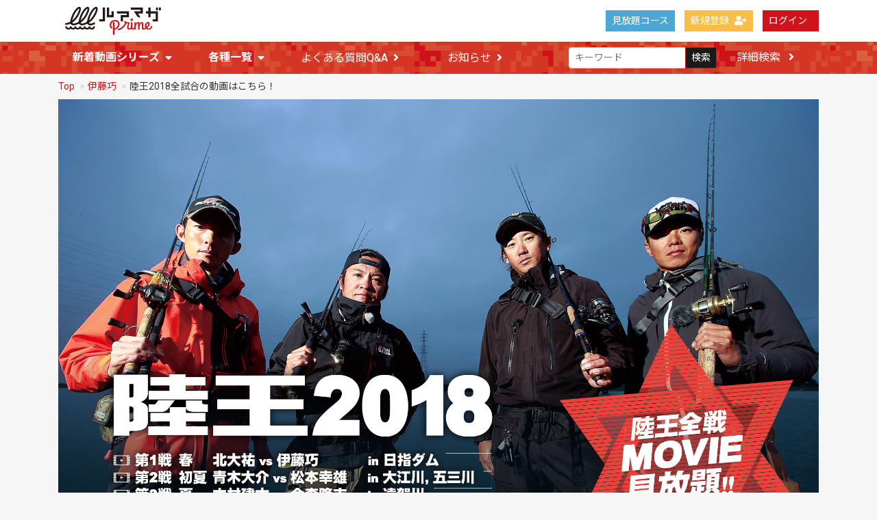

--- FILE ---
content_type: text/html; charset=UTF-8
request_url: https://prime.luremaga.jp/set/128?fcid=11
body_size: 7656
content:
<!DOCTYPE html>
<html lang="ja" prefix="og: http://ogp.me/ns#">
    <head prefix="og: http://ogp.me/ns# fb: http://ogp.me/ns/fb# website: http://ogp.me/ns/websaite#">
        <meta charset="utf-8">
        <title>ルアマガprime | 陸王2018全試合の動画はこちら！</title>
        <meta name="viewport" content="width=device-width,initial-scale=1">
        <meta name="format-detection" content="telephone=no">
        <meta http-equiv="X-UA-Compatible" content="IE=edge">
        <meta name="google-site-verification" content="PgiwoeGFfo5WQNaNVTJyx-1pM8lZJQjbBpilfRXYK80" />
        <meta property="og:url" content="https://prime.luremaga.jp/" />
		<meta property="og:type" content="website" />
		<meta property="og:title" content="『ルアマガ』月額課金会員サービスサイト" />
		<meta property="og:description" content="ルアマガ味わい尽くし放題！ 動画・イベント・限定グッズ・雑誌本誌などが全て込みのサブスクリプションサービスです。" />
		<meta property="og:site_name" content="ルアマガprime" />
		<meta property="og:image" content="https://prime.luremaga.jp/file_upload/images/20191024_ogp_000.png" />
        <meta property="og:locale" content="ja_JP" />
        <meta property="fb:app_id" content="713960355717037" />
		<meta name="twitter:card" content="summary" />
		<meta name="twitter:site" content="@Luremaga_prime" />
		<meta name="twitter:image" content="https://prime.luremaga.jp/file_upload/images/20191024_ogp_000.png" />
        <link rel="icon" type="image/png" href="/file_upload/favicon.ico">
        <link rel="manifest" href="/manifest.json">
        <link rel="preconnect" href="https://fonts.googleapis.com">
		<link rel="preconnect" href="https://fonts.gstatic.com" crossorigin>
		<link href="https://fonts.googleapis.com/css2?family=Fjalla+One&family=Noto+Sans+JP:wght@100;400;700;900&family=Roboto:wght@100;400;700;900&display=swap" rel="stylesheet">
        <link rel="stylesheet" href="https://use.fontawesome.com/releases/v5.15.4/css/all.css">

        <!-- Google Tag Manager -->
        <script>(function(w,d,s,l,i){w[l]=w[l]||[];w[l].push({'gtm.start':
        new Date().getTime(),event:'gtm.js'});var f=d.getElementsByTagName(s)[0],
        j=d.createElement(s),dl=l!='dataLayer'?'&l='+l:'';j.async=true;j.src=
        'https://www.googletagmanager.com/gtm.js?id='+i+dl;f.parentNode.insertBefore(j,f);
        })(window,document,'script','dataLayer','GTM-NHT24GN');</script>
        <!-- End Google Tag Manager -->

        <!-- Global site tag (gtag.js) - Google Analytics -->
        <script async src="https://www.googletagmanager.com/gtag/js?id=UA-84925753-7"></script>
        <script>
          window.dataLayer = window.dataLayer || [];
          function gtag(){dataLayer.push(arguments);}
          gtag('js', new Date());

          gtag('config', 'UA-84925753-7');
        </script>

                                    <meta property="og:type" content="article">
                        <meta property="og:title" content="陸王2018全試合の動画はこちら！ | ルアマガprime">
            <meta property="og:site_name" content="ルアマガprime">
            <meta property="og:description" content="">
            <meta property="og:url" content="https://prime.luremaga.jp/set/128?fcid=11">
            <meta property="og:image" content="https://prime.luremaga.jp/storage/generated/images/thumbnail/960x540/content-76dc611d6ebaafc66cc0879c71b5db5c-thumbnail.jpg?ts=1556179625">
        
                    <meta name="twitter:card" content="summary">
            <meta name="twitter:title" content="陸王2018全試合の動画はこちら！ | ルアマガprime">
            <meta name="twitter:site" content="ルアマガprime">
            <meta name="twitter:description" content="">
            <meta name="twitter:url" content="https://prime.luremaga.jp/set/128?fcid=11">
            <meta name="twitter:image" content="https://prime.luremaga.jp/storage/generated/images/thumbnail/960x540/content-76dc611d6ebaafc66cc0879c71b5db5c-thumbnail.jpg?ts=1556179625">
        
                    <link rel="stylesheet" href="https://prime.luremaga.jp/lib/slick/slick.css?ver=4.22.0">
            <link rel="stylesheet" href="https://prime.luremaga.jp/lib/slick/slick-theme.css?ver=4.22.0">
            <link rel="stylesheet" href="https://prime.luremaga.jp/css/bootstrap/bootstrap.css?ver=4.22.0">
            <link rel="stylesheet" href="https://prime.luremaga.jp/css/jq-ui/jquery-ui.min.css?ver=4.22.0">
            <link rel="stylesheet" href="https://prime.luremaga.jp/file_upload/css/style_pc.css?ver=4.22.0">
            <link rel="stylesheet" href="https://prime.luremaga.jp/file_upload/css/color_pc.css?ver=4.22.0">
            <link rel="stylesheet" href="https://prime.luremaga.jp/file_upload/css/append.css?20220408&ver=4.22.0">
        
        <script>
            var Socialcast = {};
            Socialcast.csrfToken = "s37JHPDGfIO93h02Osklh0zRDZaXoQFmuyN8at1N";
                    </script>
                    <!-- script -->
            <script src="https://prime.luremaga.jp/js/jquery-2.2.4.min.js?ver=4.22.0"></script>
            <script src="https://www.gstatic.com/firebasejs/5.5.7/firebase-app.js"></script>
            <script src="https://www.gstatic.com/firebasejs/5.5.7/firebase-messaging.js"></script>
            <script src="https://prime.luremaga.jp/js/modernizr-custom.js?ver=4.22.0"></script>
            <!-- slick -->
            <script src="https://prime.luremaga.jp/js/slick/slick.min.js?ver=4.22.0"></script>
            <!-- //slick -->
            <!-- tile.js -->
            <script src="https://prime.luremaga.jp/js/jquery.tile.min.js?ver=4.22.0"></script>
            <!-- //tile.js -->
            <!-- bootstrap -->
            <script src="https://prime.luremaga.jp/js/tether.min.js?ver=4.22.0"></script>
            <script src="https://prime.luremaga.jp/js/bootstrap.min.js?ver=4.22.0"></script>
            <!-- //bootstrap -->
            <!-- datepicker -->
            <script src="https://prime.luremaga.jp/js/jquery-ui.min.js?ver=4.22.0"></script>
            <script src="https://prime.luremaga.jp/js/datepicker-ja.js?ver=4.22.0"></script>
            <!-- //datepicker -->

            <script src="https://cdnjs.cloudflare.com/ajax/libs/jsviews/1.0.1/jsviews.min.js"></script>
            <script src="https://prime.luremaga.jp/js/moment.min.js?ver=4.22.0"></script>
            <script src="https://prime.luremaga.jp/file_upload/js/base.js?ver=4.22.0"></script>
            <script src="https://prime.luremaga.jp/js/app.js?ver=4.22.0"></script>
            <script src="https://prime.luremaga.jp/js/app.favorite.js?ver=4.22.0"></script>
            <script src="https://prime.luremaga.jp/js/app.comment.js?ver=4.22.0"></script>
            <script src="https://prime.luremaga.jp/js/app.watch-history.js?ver=4.22.0"></script>
            <script src="https://prime.luremaga.jp/js/app.pushSubscriber.js?ver=4.22.0"></script>
                        </head>
    <body id="page-contents-set">
        <!-- Google Tag Manager (noscript) -->
        <noscript><iframe src="https://www.googletagmanager.com/ns.html?id=GTM-NHT24GN"
        height="0" width="0" style="display:none;visibility:hidden"></iframe></noscript>
        <!-- End Google Tag Manager (noscript) -->
        
        <!-- Modal -->
<div class="modal fade" id="modal-login" tabindex="-1" role="dialog" aria-labelledby="modal-label-login" aria-hidden="true">
    <div class="modal-dialog" role="document">
        <div class="modal-content">
            <div class="modal-header">
                <h5 class="modal-title" id="modal-label-login">ログイン</h5>
                <button type="button" class="close" data-dismiss="modal" aria-label="Close">
                    <span aria-hidden="true">&times;</span>
                </button>
            </div>
            <div class="modal-body">
                    
                <div class="box-section">
                        <form method="POST" action="https://prime.luremaga.jp/login" accept-charset="UTF-8" novalidate="novalidate"><input name="_token" type="hidden" value="s37JHPDGfIO93h02Osklh0zRDZaXoQFmuyN8at1N">

                                    <div class="form-group"  >
    
    <label for="email" class="form-control-label marked required">メールアドレス</label>

        <input class="form-control" required="required" name="email" type="email" id="email">

    
            </div>
    
                                            <div class="form-group"  >
    
    <label for="password" class="form-control-label marked required">パスワード</label>

        <input class="form-control" required="required" name="password" type="password" id="password">

    
            </div>
    
                                

        <input class="form-control" name="redirect_to" type="hidden" value="https://prime.luremaga.jp/set/128">

    

                                    <div class="btn-area-center"  >

<button class="btn btn-theme" type="submit">ログイン</button> 

    </div>

            
    </form>

                    <div class="btn-area-center">
                        <a class="btn" href="https://prime.luremaga.jp/password/reset">ログインできない方はこちら<i class="fa fa-angle-right" aria-hidden="true"></i></a>
                                                    <a class="btn" href="https://prime.luremaga.jp/entry?redirect_to=https%3A%2F%2Fprime.luremaga.jp%2Fset%2F128">新規登録はこちら<i class="fa fa-angle-right" aria-hidden="true"></i></a>
                                            </div>
                </div>
                                            </div>
        </div>
    </div>
</div>
<!-- //Modal -->
        <div class="modal fade" id="modal-buy" tabindex="-1" role="dialog" aria-labelledby="modal-label-login" aria-hidden="true">
  <div class="modal-dialog" role="document">
    <div class="modal-content">
      <div class="modal-header">
        <h5 class="modal-title" id="modal-label-login">
          購入するには会員登録が必要です
        </h5>
        <button type="button" class="close" data-dismiss="modal" aria-label="Close">
          <span aria-hidden="true">&times;</span>
        </button>
      </div>
      <div class="modal-body">
        <div class="box-section">
          <div class="row">
                            <div class="col-lg-6">
                  <p class="text-center mb-0">未登録の方は、新規登録</p>
                  <div class="btn-area-center mt-0">
                    <a class="btn btn-accent" href="https://prime.luremaga.jp/entry">新規登録<i class="fa fa-user-plus" aria-hidden="true"></i></a>
                  </div>
                </div>
                <div class="col-lg-6">
                  <p class="text-center mb-0">会員の方はログイン</p>
                  <div class="btn-area-center mt-0">
                    <a class="btn btn-theme" href="https://prime.luremaga.jp/login">ログイン<i class="fa fa-sign-in" aria-hidden="true"></i></a>
                  </div>
                </div>
                      </div>
        </div>
      </div>
    </div>
  </div>
</div>
<!-- //Modal -->

                    <header class="box-header">
    <nav>
        <div class="nav-inner">
            <div class="container">
                <div class="row align-items-end">
                    <div class="col-2">
                        <div class="logo-area"><a href="https://prime.luremaga.jp"><img src="https://prime.luremaga.jp/file_upload/images/logo.svg?ver=4.22.0" alt="ルアマガprime"></a></div>
                    </div>
                    <div class="col-10">
                        <ul class="global-nav-list text-right">
                        
                        <li><a class="btn btn-accent btn-sm" href="https://prime.luremaga.jp/courses" style="background-color:#4ea7d3;border-color:#4ea7d3;">見放題コース</a></li>
                        
                                                                                                <li><a class="btn btn-accent btn-sm" href="https://prime.luremaga.jp/entry">新規登録<i class="fa fa-user-plus" aria-hidden="true"></i></a></li>
                                                                <li><a class="btn btn-theme btn-sm" href="https://prime.luremaga.jp/login?redirect_to=https%3A%2F%2Fprime.luremaga.jp%2Fset%2F128">ログイン<i class="fa fa-sign-in" aria-hidden="true"></i></a></li>
                                                        
                                                  </ul>
                      <!-- //row -->
                    </div>
                </div>
            </div>
        </div>
        <div class="nav-inner">
            <div class="container">
                <div class="row">
                    <div class="col-md-12">
                        <ul class="global-nav-list clearfix">
                            <li>
                                <div class="dropdown-wrapper">
                                    <span class="box-dropdown-key btn btn-global-nav btn-sm">新着動画シリーズ<i class="fa fa-sort-down" aria-hidden="true"></i></span>
                                    <div class="dropdown-container">
                                      <ul class="box-dropdown-target link-list">
                                        <li>
                                          <a href="/pub/list">すべての動画セット一覧>></a>
                                        </li>
                                        <li>
                                          <a href="/pub/ultra-light">ライブ記事・アングラー連載</a>
                                        </li>
                                        <li>
                                          <a href="/set/464">ルアーマガジン特集シリーズ</a>
                                        </li>
                                         <li>
                                          <a href="/set/4443">陸王2025</a>
                                        </li>
                                        <li>
                                          <a href="/set/4623">艇王2025</a>
                                        </li>
                                        <li>
                                          <a href="/set/4622">陸王チャレンジ2025</a>
                                        </li>
                                        <li>
                                          <a href="/set/2140">爆買いスピリッツ</a>
                                        </li>
                                        <li>
                                          <a href="/set/3112">ハートランド・エボリューション 村上晴彦</a>
                                        </li>
                                        <li>
                                          <a href="/set/2594">ササカツ無双 佐々木勝也</a>
                                        </li>
                                        <li>
                                          <a href="/set/2771">365フリースタイル 奥田学</a>
                                        </li>
                                        <li>
                                          <a href="/set/307">FISH it EASY! 伊豫部健</a>
                                        </li>                                        
                                        <li>
                                          <a href="/set/4113">ガンクラフト・アナザーフィッシングスタイル</a>
                                        </li>
                                        <li>
                                          <a href="/set/4255">トワミラTV 吉川永遠＆志達海輝</a>
                                        </li>                                                                                
                                        <li>
                                          <a href="/pub/monitor">プライムモニター</a>
                                        </li>
                                      </ul>
                                    </div>
                                </div>
                            </li>
                            <li>
                                <div class="dropdown-wrapper">
                                    <span class="box-dropdown-key btn btn-global-nav btn-sm">各種一覧<i class="fa fa-sort-down" aria-hidden="true"></i></span>
                                    <div class="dropdown-container">
                                        <ul class="box-dropdown-target link-list">
                                            <li><a href="https://prime.luremaga.jp/contents/search">新着順</a></li>
                                            <li><a href="https://prime.luremaga.jp/contents/search?s=pc&o=d">再生回数順</a></li>
                                            <li><a href="/pub/list">全ての動画セット一覧</a></li>
                                            <li><a href="https://prime.luremaga.jp/contents/search?s=fc&o=d">お気に入り順</a></li>
                                            <!-- li><a href="https://prime.luremaga.jp/contents/search?s=p&o=d">価格順</a></li -->
                                            <!--li><a href="https://prime.luremaga.jp/contents/comming">公開予定の動画一覧</a></li -->
                                                                                    </ul>
                                    </div>
                                </div>
                            </li>
                            <li>
                                <a class="btn btn-global-nav btn-sm" href="/pub/qa">よくある質問Q&A<i class="fa fa-angle-right" aria-hidden="true"></i></a>
                            </li>
                            <li>
                                <a class="btn btn-global-nav btn-sm" href="https://prime.luremaga.jp/announce">お知らせ<i class="fa fa-angle-right" aria-hidden="true"></i></a>
                            </li>
                            <li>
                                <div class="box-search">
                                    <form class="form-inline" action="https://prime.luremaga.jp/contents/search">
                                        <div class="input-group flex-nowrap align-items-center">
                                            <input class="form-control form-control-sm" name="q[keyword]" type="text" placeholder="キーワード">
                                            <button class="form-control form-control-sm btn-theme" type="submit">検索</button>
                                            <a class="btn btn-global-nav btn-sm ml-2" href="https://prime.luremaga.jp/contents/search/start">詳細検索&nbsp;<i class="fa fa-angle-right" aria-hidden="true"></i></a>
                                        </div>
                                    </form>
                                </div>
                            </li>
                        </ul>
                    </div>
                </div>
                <!-- //row -->
            </div>
            <!-- // .container -->
        </div>
        <!-- // .nav-inner -->
    </nav>
</header>
        
            <main class="box-wrapper">
        


                        
    <nav class="box-breadCrumb">
    <div class="container">
        <ul class="list-breadCrumb">
            <li><a href="https://prime.luremaga.jp">Top</a></li>
                                                <li><a href="https://prime.luremaga.jp/contents/category/ito_takumi">伊藤巧</a></li>
                                                                <li>陸王2018全試合の動画はこちら！</li>
                                    </ul>
    </div><!-- // .container -->
</nav><!-- // .box-breadCrumb -->
        		
  		
    <div class="box-mv container">		
        <img src="https://prime.luremaga.jp/storage/generated/images/thumbnail/original/content-76dc611d6ebaafc66cc0879c71b5db5c-eyecatch.jpg?ts=1556179625" alt=" ">		
    </div>		
  		

        <div class="container box-main">
            <div class="row">

                  <div class="col-12 box-content set-wrap">
      <div class="tile-inner clearfix">
        <!-- セットエリア -->
        <h1 class="ttl-lg">陸王2018全試合の動画はこちら！<span class="ttl-sm">（全6本）</span></h1>
        <p></p>
        <div class="box-contentsInfo-section">
        <div class="box-tag">
    	<ul class="clearfix">
                  	<li>
              <a href="https://prime.luremaga.jp/contents/tag/%E3%82%B7%E3%83%A7%E3%82%A2">ショア</a>
            </li>
                  </ul>
    </div>
</div>
        <div class="box-contentsInfo">
          <div class="box-category">
            <div class="box-contentsInfo-section category-info-area">
            <div>
                    <a href="https://prime.luremaga.jp/contents/category/genre">釣りのジャンル</a>&nbsp;&nbsp;>&nbsp;&nbsp;
                <a href="https://prime.luremaga.jp/contents/category/bassfishing" class="lnk-category">バスフィッシング</a>
    </div>
        <div>
                    <a href="https://prime.luremaga.jp/contents/category/series">DVD作品シリーズ</a>&nbsp;&nbsp;>&nbsp;&nbsp;
                <a href="https://prime.luremaga.jp/contents/category/rikuo" class="lnk-category">陸王</a>
    </div>
        <div>
                    <a href="https://prime.luremaga.jp/contents/category/angler">アングラー</a>&nbsp;&nbsp;>&nbsp;&nbsp;
                <a href="https://prime.luremaga.jp/contents/category/kita_daisuke" class="lnk-category">北大祐</a>
    </div>
        <div>
                    <a href="https://prime.luremaga.jp/contents/category/angler">アングラー</a>&nbsp;&nbsp;>&nbsp;&nbsp;
                <a href="https://prime.luremaga.jp/contents/category/ito_takumi" class="lnk-category">伊藤巧</a>
    </div>
        <div>
                    <a href="https://prime.luremaga.jp/contents/category/angler">アングラー</a>&nbsp;&nbsp;>&nbsp;&nbsp;
                <a href="https://prime.luremaga.jp/contents/category/aoki_daisuke" class="lnk-category">青木大介</a>
    </div>
        <div>
                    <a href="https://prime.luremaga.jp/contents/category/angler">アングラー</a>&nbsp;&nbsp;>&nbsp;&nbsp;
                <a href="https://prime.luremaga.jp/contents/category/matsumoto_sachio" class="lnk-category">松本幸雄</a>
    </div>
        <div>
                    <a href="https://prime.luremaga.jp/contents/category/angler">アングラー</a>&nbsp;&nbsp;>&nbsp;&nbsp;
                <a href="https://prime.luremaga.jp/contents/category/kawamura_kotaro" class="lnk-category">川村光大郎</a>
    </div>
        <div>
                    <a href="https://prime.luremaga.jp/contents/category/angler">アングラー</a>&nbsp;&nbsp;>&nbsp;&nbsp;
                <a href="https://prime.luremaga.jp/contents/category/yamada_yugo" class="lnk-category">山田祐五</a>
    </div>
        <div>
                    <a href="https://prime.luremaga.jp/contents/category/angler">アングラー</a>&nbsp;&nbsp;>&nbsp;&nbsp;
                <a href="https://prime.luremaga.jp/contents/category/kimura_kenta" class="lnk-category">木村建太</a>
    </div>
        <div>
                    <a href="https://prime.luremaga.jp/contents/category/angler">アングラー</a>&nbsp;&nbsp;>&nbsp;&nbsp;
                <a href="https://prime.luremaga.jp/contents/category/kanamori_takashi" class="lnk-category">金森隆志</a>
    </div>
        <div>
                    <a href="https://prime.luremaga.jp/contents/category/area">釣行エリア</a>&nbsp;&nbsp;>&nbsp;&nbsp;
                <a href="https://prime.luremaga.jp/contents/category/hisashi_dam" class="lnk-category">日指ダム</a>
    </div>
        <div>
                    <a href="https://prime.luremaga.jp/contents/category/area">釣行エリア</a>&nbsp;&nbsp;>&nbsp;&nbsp;
                <a href="https://prime.luremaga.jp/contents/category/oegawa" class="lnk-category">大江川</a>
    </div>
        <div>
                    <a href="https://prime.luremaga.jp/contents/category/area">釣行エリア</a>&nbsp;&nbsp;>&nbsp;&nbsp;
                <a href="https://prime.luremaga.jp/contents/category/gosangawa" class="lnk-category">五三川</a>
    </div>
        <div>
                    <a href="https://prime.luremaga.jp/contents/category/area">釣行エリア</a>&nbsp;&nbsp;>&nbsp;&nbsp;
                <a href="https://prime.luremaga.jp/contents/category/fuchuko" class="lnk-category">府中湖</a>
    </div>
        <div>
                    <a href="https://prime.luremaga.jp/contents/category/area">釣行エリア</a>&nbsp;&nbsp;>&nbsp;&nbsp;
                <a href="https://prime.luremaga.jp/contents/category/ongagawa" class="lnk-category">遠賀川</a>
    </div>
        <div>
                    <a href="https://prime.luremaga.jp/contents/category/area">釣行エリア</a>&nbsp;&nbsp;>&nbsp;&nbsp;
                <a href="https://prime.luremaga.jp/contents/category/kitaura_ds" class="lnk-category">北浦水系</a>
    </div>
    </div>
          </div>

        </div>
        <div class="box-contentsInfo-section purchase-info-area">
          <div class="share-area">
    <a class="icon-facebook" href="http://www.facebook.com/sharer.php?u=https://prime.luremaga.jp/set/128" onClick="window.open(encodeURI(decodeURI(this.href)),'fbsharewindow', 'width=480, height=720, toolbar=0, scrollbars=1, resizable=1'); return false;"></a>
    <a class="icon-twitter" href="http://x.com/intent/tweet?url=https://prime.luremaga.jp/set/128" onClick="window.open(encodeURI(decodeURI(this.href)), 'twsharewindow', 'width=480, height=720, toolbar=0, scrollbars=1, resizable=1'); return false;" rel="nofollow"></a>
    <a class="icon-line" href="http://line.me/R/msg/text/?https://prime.luremaga.jp/set/128" onClick="window.open(encodeURI(decodeURI(this.href)), 'linesharewindow', 'width=480, height=720, toolbar=0, scrollbars=1, resizable=1'); return false;" ></a>
    </div>
        </div>
      </div>
      <!-- //.tile-inner -->
  </div>
 
                <div class="col-12">
                    <div class="tile-inner">
                            <section class="box-section">
        <h2 class="ttl-md">このセットのコンテンツ一覧</h2>

        

        <div class="content-list row">
                                                                        
    

<div class="content-list-item col-lg-4 col-md-6">
    <article>
        <a href="https://prime.luremaga.jp/set/128/contents/111?fcid=11">
            <div class="content-thumbnail">
                <div class="content-thumbnail-box">
                    <div class="content-thumbnail-box-inner" style="background-image: url(https://prime.luremaga.jp/storage/generated/images/thumbnail/960x540/content-698d51a19d8a121ce581499d7b701668-thumbnail.jpg?ts=1556107203);"></div>
                                    </div>
            </div>
        </a>
        <div class="content-info-box">
            <div class="js-tilefix">
                <h3 class="ttl-xs ellipsis"><a href="https://prime.luremaga.jp/set/128/contents/111?fcid=11">陸王2018シーズンバトル01 春 LMDX Vol.28</a></h3>
                <div class="content-status-box">
                                                                <span class="tag premium">月額見放題</span>
                                                        </div>
                <!-- //.content-status-box -->
                <div class="content-price">
                                    </div>
                <!-- //.content-price -->
            </div>
            <!-- .js-tilefix -->
            <div class="box-contents-numbers">
                                <!-- 再生数 -->
                <!-- <p>
                    <i class="fa fa-play"></i>
                    <span>5799</span>
                </p> -->
                <!-- //再生数 -->
                                <!-- お気に入り数 -->
                    <p class="favorite user-logoff" title="ログインが必要です" data-favorite="false" data-content-id="111">
    <i class="fa fa-heart-o"></i>
    <span>0</span>
</p>
 
                <!-- //お気に入り数 -->
            </div>
            <!-- //.box-contents-numbers -->
        </div>
        <!-- //.content-info-box -->
    </article>
</div>
<!-- //.content-list-item -->
                                                                                        
    

<div class="content-list-item col-lg-4 col-md-6">
    <article>
        <a href="https://prime.luremaga.jp/set/128/contents/112?fcid=11">
            <div class="content-thumbnail">
                <div class="content-thumbnail-box">
                    <div class="content-thumbnail-box-inner" style="background-image: url(https://prime.luremaga.jp/storage/generated/images/thumbnail/960x540/content-7f6ffaa6bb0b408017b62254211691b5-thumbnail.jpg?ts=1556107286);"></div>
                                    </div>
            </div>
        </a>
        <div class="content-info-box">
            <div class="js-tilefix">
                <h3 class="ttl-xs ellipsis"><a href="https://prime.luremaga.jp/set/128/contents/112?fcid=11">陸王2018シーズンバトル01 初夏 LMDX Vol.28</a></h3>
                <div class="content-status-box">
                                                                <span class="tag premium">月額見放題</span>
                                                        </div>
                <!-- //.content-status-box -->
                <div class="content-price">
                                    </div>
                <!-- //.content-price -->
            </div>
            <!-- .js-tilefix -->
            <div class="box-contents-numbers">
                                <!-- 再生数 -->
                <!-- <p>
                    <i class="fa fa-play"></i>
                    <span>6441</span>
                </p> -->
                <!-- //再生数 -->
                                <!-- お気に入り数 -->
                    <p class="favorite user-logoff" title="ログインが必要です" data-favorite="false" data-content-id="112">
    <i class="fa fa-heart-o"></i>
    <span>0</span>
</p>
 
                <!-- //お気に入り数 -->
            </div>
            <!-- //.box-contents-numbers -->
        </div>
        <!-- //.content-info-box -->
    </article>
</div>
<!-- //.content-list-item -->
                                                                                        
    

<div class="content-list-item col-lg-4 col-md-6">
    <article>
        <a href="https://prime.luremaga.jp/set/128/contents/113?fcid=11">
            <div class="content-thumbnail">
                <div class="content-thumbnail-box">
                    <div class="content-thumbnail-box-inner" style="background-image: url(https://prime.luremaga.jp/storage/generated/images/thumbnail/960x540/content-73278a4a86960eeb576a8fd4c9ec6997-thumbnail.jpg?ts=1556107362);"></div>
                                    </div>
            </div>
        </a>
        <div class="content-info-box">
            <div class="js-tilefix">
                <h3 class="ttl-xs ellipsis"><a href="https://prime.luremaga.jp/set/128/contents/113?fcid=11">陸王2018シーズンバトル02 夏 LMDX Vol.29</a></h3>
                <div class="content-status-box">
                                                                <span class="tag premium">月額見放題</span>
                                                        </div>
                <!-- //.content-status-box -->
                <div class="content-price">
                                    </div>
                <!-- //.content-price -->
            </div>
            <!-- .js-tilefix -->
            <div class="box-contents-numbers">
                                <!-- 再生数 -->
                <!-- <p>
                    <i class="fa fa-play"></i>
                    <span>8669</span>
                </p> -->
                <!-- //再生数 -->
                                <!-- お気に入り数 -->
                    <p class="favorite user-logoff" title="ログインが必要です" data-favorite="false" data-content-id="113">
    <i class="fa fa-heart-o"></i>
    <span>0</span>
</p>
 
                <!-- //お気に入り数 -->
            </div>
            <!-- //.box-contents-numbers -->
        </div>
        <!-- //.content-info-box -->
    </article>
</div>
<!-- //.content-list-item -->
                                                                                        
    

<div class="content-list-item col-lg-4 col-md-6">
    <article>
        <a href="https://prime.luremaga.jp/set/128/contents/114?fcid=11">
            <div class="content-thumbnail">
                <div class="content-thumbnail-box">
                    <div class="content-thumbnail-box-inner" style="background-image: url(https://prime.luremaga.jp/storage/generated/images/thumbnail/960x540/content-5fd0b37cd7dbbb00f97ba6ce92bf5add-thumbnail.jpg?ts=1556107425);"></div>
                                    </div>
            </div>
        </a>
        <div class="content-info-box">
            <div class="js-tilefix">
                <h3 class="ttl-xs ellipsis"><a href="https://prime.luremaga.jp/set/128/contents/114?fcid=11">陸王2018シーズンバトル02 秋 LMDX Vol.29</a></h3>
                <div class="content-status-box">
                                                                <span class="tag premium">月額見放題</span>
                                                        </div>
                <!-- //.content-status-box -->
                <div class="content-price">
                                    </div>
                <!-- //.content-price -->
            </div>
            <!-- .js-tilefix -->
            <div class="box-contents-numbers">
                                <!-- 再生数 -->
                <!-- <p>
                    <i class="fa fa-play"></i>
                    <span>5633</span>
                </p> -->
                <!-- //再生数 -->
                                <!-- お気に入り数 -->
                    <p class="favorite user-logoff" title="ログインが必要です" data-favorite="false" data-content-id="114">
    <i class="fa fa-heart-o"></i>
    <span>0</span>
</p>
 
                <!-- //お気に入り数 -->
            </div>
            <!-- //.box-contents-numbers -->
        </div>
        <!-- //.content-info-box -->
    </article>
</div>
<!-- //.content-list-item -->
                                                                                        
    

<div class="content-list-item col-lg-4 col-md-6">
    <article>
        <a href="https://prime.luremaga.jp/set/128/contents/115?fcid=11">
            <div class="content-thumbnail">
                <div class="content-thumbnail-box">
                    <div class="content-thumbnail-box-inner" style="background-image: url(https://prime.luremaga.jp/storage/generated/images/thumbnail/960x540/content-2b44928ae11fb9384c4cf38708677c48-thumbnail.jpg?ts=1556107518);"></div>
                                    </div>
            </div>
        </a>
        <div class="content-info-box">
            <div class="js-tilefix">
                <h3 class="ttl-xs ellipsis"><a href="https://prime.luremaga.jp/set/128/contents/115?fcid=11">陸王2018チャンピオンカーニバル DAY-1 LMDX vol.30</a></h3>
                <div class="content-status-box">
                                                                <span class="tag premium">月額見放題</span>
                                                        </div>
                <!-- //.content-status-box -->
                <div class="content-price">
                                    </div>
                <!-- //.content-price -->
            </div>
            <!-- .js-tilefix -->
            <div class="box-contents-numbers">
                                <!-- 再生数 -->
                <!-- <p>
                    <i class="fa fa-play"></i>
                    <span>12432</span>
                </p> -->
                <!-- //再生数 -->
                                <!-- お気に入り数 -->
                    <p class="favorite user-logoff" title="ログインが必要です" data-favorite="false" data-content-id="115">
    <i class="fa fa-heart-o"></i>
    <span>0</span>
</p>
 
                <!-- //お気に入り数 -->
            </div>
            <!-- //.box-contents-numbers -->
        </div>
        <!-- //.content-info-box -->
    </article>
</div>
<!-- //.content-list-item -->
                                                                                        
    

<div class="content-list-item col-lg-4 col-md-6">
    <article>
        <a href="https://prime.luremaga.jp/set/128/contents/116?fcid=11">
            <div class="content-thumbnail">
                <div class="content-thumbnail-box">
                    <div class="content-thumbnail-box-inner" style="background-image: url(https://prime.luremaga.jp/storage/generated/images/thumbnail/960x540/content-c45147dee729311ef5b5c3003946c48f-thumbnail.jpg?ts=1556107577);"></div>
                                    </div>
            </div>
        </a>
        <div class="content-info-box">
            <div class="js-tilefix">
                <h3 class="ttl-xs ellipsis"><a href="https://prime.luremaga.jp/set/128/contents/116?fcid=11">陸王2018チャンピオンカーニバル DAY-2 LMDX vol.30</a></h3>
                <div class="content-status-box">
                                                                <span class="tag premium">月額見放題</span>
                                                        </div>
                <!-- //.content-status-box -->
                <div class="content-price">
                                    </div>
                <!-- //.content-price -->
            </div>
            <!-- .js-tilefix -->
            <div class="box-contents-numbers">
                                <!-- 再生数 -->
                <!-- <p>
                    <i class="fa fa-play"></i>
                    <span>11285</span>
                </p> -->
                <!-- //再生数 -->
                                <!-- お気に入り数 -->
                    <p class="favorite user-logoff" title="ログインが必要です" data-favorite="false" data-content-id="116">
    <i class="fa fa-heart-o"></i>
    <span>0</span>
</p>
 
                <!-- //お気に入り数 -->
            </div>
            <!-- //.box-contents-numbers -->
        </div>
        <!-- //.content-info-box -->
    </article>
</div>
<!-- //.content-list-item -->
                                    </div>
        
    </section>

                        </div>
                </div>
            </div>
        </div>
    </main>

                    <footer>
  <a id="toTopBtn" href="#"><i class="fa fa-chevron-up"></i></a>
  <div class="footer-inner clearfix">
    <div class="footer-box">
      <!--<h3>陸王シリーズ</h3>
      <div class="container-fluid">
                     <ul class="row category-list">                                                                                                                                                                                                                                                                                                                                                                                                                                                                                                                                                                                                                                                                                               </ul>             </div>-->
    <p class="footer-logo">
      <a href="https://prime.luremaga.jp"><img src="/file_upload/images/logo_wh.svg" alt="" style="width:200px;"></a>
    </p>
    </div>
    <div class="footer-box">
      <ul>
        <li><a href="/inquiry">お問い合わせ</a></li>
        <li><a href="/pub/agreement">利用規約</a></li>
        <li><a href="/pub/ascp">特定商取引に関する記載</a></li>
        <li><a href="/pub/privacy">プライバシーポリシー</a></li>
      </ul>
    </div>
  </div>
  <small>Copyright &copy; NAIGAI PUBLISHING CO.,LTD. All rights reserved.</small>
</footer>        
    </body>
</html>
